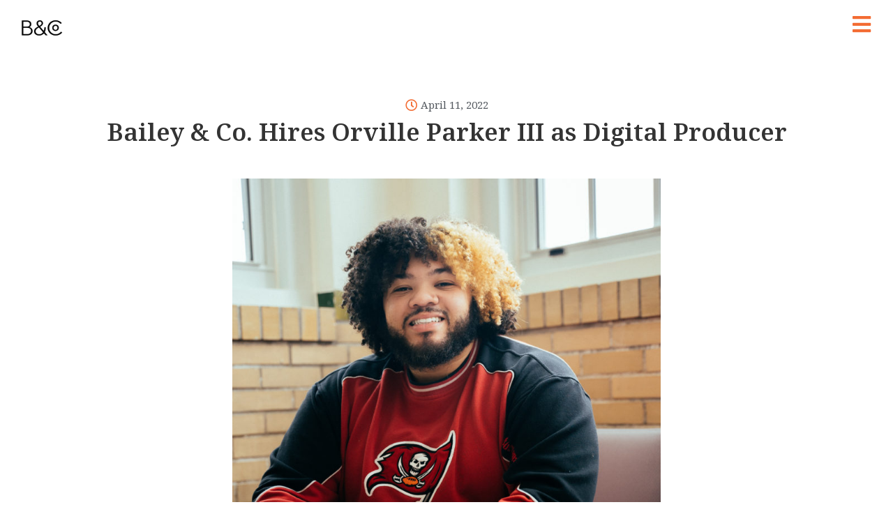

--- FILE ---
content_type: text/html; charset=UTF-8
request_url: https://bailey-and-co.com/latest/2022/04/11/bailey-co-hires-orville-parker-as-digital-producer/
body_size: 15611
content:
<!DOCTYPE html>
<html class="html" lang="en-US" xmlns:fb="https://www.facebook.com/2008/fbml" xmlns:addthis="https://www.addthis.com/help/api-spec" >
<head>
	<meta charset="UTF-8">
	<link rel="profile" href="https://gmpg.org/xfn/11">

	<meta name='robots' content='index, follow, max-image-preview:large, max-snippet:-1, max-video-preview:-1' />
<link rel="pingback" href="https://bailey-and-co.com/latest/xmlrpc.php">
<meta name="viewport" content="width=device-width, initial-scale=1">
	<!-- This site is optimized with the Yoast SEO plugin v22.4 - https://yoast.com/wordpress/plugins/seo/ -->
	<title>Bailey &amp; Co. Hires Orville Parker III as Digital Producer - Bailey &amp; Co.</title>
	<link rel="canonical" href="https://bailey-and-co.com/latest/2022/04/11/bailey-co-hires-orville-parker-as-digital-producer/" />
	<meta property="og:locale" content="en_US" />
	<meta property="og:type" content="article" />
	<meta property="og:title" content="Bailey &amp; Co. Hires Orville Parker III as Digital Producer - Bailey &amp; Co." />
	<meta property="og:description" content="Bailey &amp; Co. welcomes Orville Parker III as Digital Producer. Orville recently graduated from Missouri Baptist University with a degree in Communications with an emphasis in Convergent Media. Orville is passionate about communications as whole—from photography to videography, graphic design, web design, and social media. He is also committed to encouraging and mentoring Black youth [&hellip;]" />
	<meta property="og:url" content="https://bailey-and-co.com/latest/2022/04/11/bailey-co-hires-orville-parker-as-digital-producer/" />
	<meta property="og:site_name" content="Bailey &amp; Co." />
	<meta property="article:published_time" content="2022-04-11T16:33:08+00:00" />
	<meta property="article:modified_time" content="2022-04-18T17:51:20+00:00" />
	<meta property="og:image" content="https://bailey-and-co.com/latest/wp-content/uploads/2022/04/Screen-Shot-2022-04-11-at-11.34.48-AM.png" />
	<meta property="og:image:width" content="1172" />
	<meta property="og:image:height" content="738" />
	<meta property="og:image:type" content="image/png" />
	<meta name="author" content="Todd Mitchell" />
	<meta name="twitter:card" content="summary_large_image" />
	<meta name="twitter:label1" content="Written by" />
	<meta name="twitter:data1" content="Todd Mitchell" />
	<meta name="twitter:label2" content="Est. reading time" />
	<meta name="twitter:data2" content="1 minute" />
	<script type="application/ld+json" class="yoast-schema-graph">{"@context":"https://schema.org","@graph":[{"@type":"Article","@id":"https://bailey-and-co.com/latest/2022/04/11/bailey-co-hires-orville-parker-as-digital-producer/#article","isPartOf":{"@id":"https://bailey-and-co.com/latest/2022/04/11/bailey-co-hires-orville-parker-as-digital-producer/"},"author":{"name":"Todd Mitchell","@id":"https://bailey-and-co.com/latest/#/schema/person/6eeea50b49dbdd6082bfeb324870ba93"},"headline":"Bailey &#038; Co. Hires Orville Parker III as Digital Producer","datePublished":"2022-04-11T16:33:08+00:00","dateModified":"2022-04-18T17:51:20+00:00","mainEntityOfPage":{"@id":"https://bailey-and-co.com/latest/2022/04/11/bailey-co-hires-orville-parker-as-digital-producer/"},"wordCount":109,"commentCount":0,"publisher":{"@id":"https://bailey-and-co.com/latest/#organization"},"image":{"@id":"https://bailey-and-co.com/latest/2022/04/11/bailey-co-hires-orville-parker-as-digital-producer/#primaryimage"},"thumbnailUrl":"https://bailey-and-co.com/latest/wp-content/uploads/2022/04/Screen-Shot-2022-04-11-at-11.34.48-AM.png","inLanguage":"en-US","potentialAction":[{"@type":"CommentAction","name":"Comment","target":["https://bailey-and-co.com/latest/2022/04/11/bailey-co-hires-orville-parker-as-digital-producer/#respond"]}]},{"@type":"WebPage","@id":"https://bailey-and-co.com/latest/2022/04/11/bailey-co-hires-orville-parker-as-digital-producer/","url":"https://bailey-and-co.com/latest/2022/04/11/bailey-co-hires-orville-parker-as-digital-producer/","name":"Bailey & Co. Hires Orville Parker III as Digital Producer - Bailey &amp; Co.","isPartOf":{"@id":"https://bailey-and-co.com/latest/#website"},"primaryImageOfPage":{"@id":"https://bailey-and-co.com/latest/2022/04/11/bailey-co-hires-orville-parker-as-digital-producer/#primaryimage"},"image":{"@id":"https://bailey-and-co.com/latest/2022/04/11/bailey-co-hires-orville-parker-as-digital-producer/#primaryimage"},"thumbnailUrl":"https://bailey-and-co.com/latest/wp-content/uploads/2022/04/Screen-Shot-2022-04-11-at-11.34.48-AM.png","datePublished":"2022-04-11T16:33:08+00:00","dateModified":"2022-04-18T17:51:20+00:00","breadcrumb":{"@id":"https://bailey-and-co.com/latest/2022/04/11/bailey-co-hires-orville-parker-as-digital-producer/#breadcrumb"},"inLanguage":"en-US","potentialAction":[{"@type":"ReadAction","target":["https://bailey-and-co.com/latest/2022/04/11/bailey-co-hires-orville-parker-as-digital-producer/"]}]},{"@type":"ImageObject","inLanguage":"en-US","@id":"https://bailey-and-co.com/latest/2022/04/11/bailey-co-hires-orville-parker-as-digital-producer/#primaryimage","url":"https://bailey-and-co.com/latest/wp-content/uploads/2022/04/Screen-Shot-2022-04-11-at-11.34.48-AM.png","contentUrl":"https://bailey-and-co.com/latest/wp-content/uploads/2022/04/Screen-Shot-2022-04-11-at-11.34.48-AM.png","width":1172,"height":738},{"@type":"BreadcrumbList","@id":"https://bailey-and-co.com/latest/2022/04/11/bailey-co-hires-orville-parker-as-digital-producer/#breadcrumb","itemListElement":[{"@type":"ListItem","position":1,"name":"Home","item":"https://bailey-and-co.com/latest/"},{"@type":"ListItem","position":2,"name":"Bailey &#038; Co. Hires Orville Parker III as Digital Producer"}]},{"@type":"WebSite","@id":"https://bailey-and-co.com/latest/#website","url":"https://bailey-and-co.com/latest/","name":"Bailey &amp; Co.","description":"","publisher":{"@id":"https://bailey-and-co.com/latest/#organization"},"potentialAction":[{"@type":"SearchAction","target":{"@type":"EntryPoint","urlTemplate":"https://bailey-and-co.com/latest/?s={search_term_string}"},"query-input":"required name=search_term_string"}],"inLanguage":"en-US"},{"@type":"Organization","@id":"https://bailey-and-co.com/latest/#organization","name":"Bailey &amp; Co.","url":"https://bailey-and-co.com/latest/","logo":{"@type":"ImageObject","inLanguage":"en-US","@id":"https://bailey-and-co.com/latest/#/schema/logo/image/","url":"https://bailey-and-co.com/latest/wp-content/uploads/2018/12/B-and-C-navLogo.png","contentUrl":"https://bailey-and-co.com/latest/wp-content/uploads/2018/12/B-and-C-navLogo.png","width":83,"height":36,"caption":"Bailey &amp; Co."},"image":{"@id":"https://bailey-and-co.com/latest/#/schema/logo/image/"}},{"@type":"Person","@id":"https://bailey-and-co.com/latest/#/schema/person/6eeea50b49dbdd6082bfeb324870ba93","name":"Todd Mitchell","image":{"@type":"ImageObject","inLanguage":"en-US","@id":"https://bailey-and-co.com/latest/#/schema/person/image/","url":"https://secure.gravatar.com/avatar/9ec8414789ef8dba71e4b0ff053ee60e?s=96&d=mm&r=g","contentUrl":"https://secure.gravatar.com/avatar/9ec8414789ef8dba71e4b0ff053ee60e?s=96&d=mm&r=g","caption":"Todd Mitchell"},"url":"https://bailey-and-co.com/latest/author/todd/"}]}</script>
	<!-- / Yoast SEO plugin. -->


<link rel='dns-prefetch' href='//s7.addthis.com' />
<link rel='dns-prefetch' href='//fonts.googleapis.com' />
<link rel="alternate" type="application/rss+xml" title="Bailey &amp; Co. &raquo; Feed" href="https://bailey-and-co.com/latest/feed/" />
<link rel="alternate" type="application/rss+xml" title="Bailey &amp; Co. &raquo; Comments Feed" href="https://bailey-and-co.com/latest/comments/feed/" />
<link rel="alternate" type="application/rss+xml" title="Bailey &amp; Co. &raquo; Bailey &#038; Co. Hires Orville Parker III as Digital Producer Comments Feed" href="https://bailey-and-co.com/latest/2022/04/11/bailey-co-hires-orville-parker-as-digital-producer/feed/" />
		<!-- This site uses the Google Analytics by MonsterInsights plugin v8.25.0 - Using Analytics tracking - https://www.monsterinsights.com/ -->
		<!-- Note: MonsterInsights is not currently configured on this site. The site owner needs to authenticate with Google Analytics in the MonsterInsights settings panel. -->
					<!-- No tracking code set -->
				<!-- / Google Analytics by MonsterInsights -->
		<script>
window._wpemojiSettings = {"baseUrl":"https:\/\/s.w.org\/images\/core\/emoji\/15.0.3\/72x72\/","ext":".png","svgUrl":"https:\/\/s.w.org\/images\/core\/emoji\/15.0.3\/svg\/","svgExt":".svg","source":{"concatemoji":"https:\/\/bailey-and-co.com\/latest\/wp-includes\/js\/wp-emoji-release.min.js?ver=6.5.7"}};
/*! This file is auto-generated */
!function(i,n){var o,s,e;function c(e){try{var t={supportTests:e,timestamp:(new Date).valueOf()};sessionStorage.setItem(o,JSON.stringify(t))}catch(e){}}function p(e,t,n){e.clearRect(0,0,e.canvas.width,e.canvas.height),e.fillText(t,0,0);var t=new Uint32Array(e.getImageData(0,0,e.canvas.width,e.canvas.height).data),r=(e.clearRect(0,0,e.canvas.width,e.canvas.height),e.fillText(n,0,0),new Uint32Array(e.getImageData(0,0,e.canvas.width,e.canvas.height).data));return t.every(function(e,t){return e===r[t]})}function u(e,t,n){switch(t){case"flag":return n(e,"\ud83c\udff3\ufe0f\u200d\u26a7\ufe0f","\ud83c\udff3\ufe0f\u200b\u26a7\ufe0f")?!1:!n(e,"\ud83c\uddfa\ud83c\uddf3","\ud83c\uddfa\u200b\ud83c\uddf3")&&!n(e,"\ud83c\udff4\udb40\udc67\udb40\udc62\udb40\udc65\udb40\udc6e\udb40\udc67\udb40\udc7f","\ud83c\udff4\u200b\udb40\udc67\u200b\udb40\udc62\u200b\udb40\udc65\u200b\udb40\udc6e\u200b\udb40\udc67\u200b\udb40\udc7f");case"emoji":return!n(e,"\ud83d\udc26\u200d\u2b1b","\ud83d\udc26\u200b\u2b1b")}return!1}function f(e,t,n){var r="undefined"!=typeof WorkerGlobalScope&&self instanceof WorkerGlobalScope?new OffscreenCanvas(300,150):i.createElement("canvas"),a=r.getContext("2d",{willReadFrequently:!0}),o=(a.textBaseline="top",a.font="600 32px Arial",{});return e.forEach(function(e){o[e]=t(a,e,n)}),o}function t(e){var t=i.createElement("script");t.src=e,t.defer=!0,i.head.appendChild(t)}"undefined"!=typeof Promise&&(o="wpEmojiSettingsSupports",s=["flag","emoji"],n.supports={everything:!0,everythingExceptFlag:!0},e=new Promise(function(e){i.addEventListener("DOMContentLoaded",e,{once:!0})}),new Promise(function(t){var n=function(){try{var e=JSON.parse(sessionStorage.getItem(o));if("object"==typeof e&&"number"==typeof e.timestamp&&(new Date).valueOf()<e.timestamp+604800&&"object"==typeof e.supportTests)return e.supportTests}catch(e){}return null}();if(!n){if("undefined"!=typeof Worker&&"undefined"!=typeof OffscreenCanvas&&"undefined"!=typeof URL&&URL.createObjectURL&&"undefined"!=typeof Blob)try{var e="postMessage("+f.toString()+"("+[JSON.stringify(s),u.toString(),p.toString()].join(",")+"));",r=new Blob([e],{type:"text/javascript"}),a=new Worker(URL.createObjectURL(r),{name:"wpTestEmojiSupports"});return void(a.onmessage=function(e){c(n=e.data),a.terminate(),t(n)})}catch(e){}c(n=f(s,u,p))}t(n)}).then(function(e){for(var t in e)n.supports[t]=e[t],n.supports.everything=n.supports.everything&&n.supports[t],"flag"!==t&&(n.supports.everythingExceptFlag=n.supports.everythingExceptFlag&&n.supports[t]);n.supports.everythingExceptFlag=n.supports.everythingExceptFlag&&!n.supports.flag,n.DOMReady=!1,n.readyCallback=function(){n.DOMReady=!0}}).then(function(){return e}).then(function(){var e;n.supports.everything||(n.readyCallback(),(e=n.source||{}).concatemoji?t(e.concatemoji):e.wpemoji&&e.twemoji&&(t(e.twemoji),t(e.wpemoji)))}))}((window,document),window._wpemojiSettings);
</script>
<style id='wp-emoji-styles-inline-css'>

	img.wp-smiley, img.emoji {
		display: inline !important;
		border: none !important;
		box-shadow: none !important;
		height: 1em !important;
		width: 1em !important;
		margin: 0 0.07em !important;
		vertical-align: -0.1em !important;
		background: none !important;
		padding: 0 !important;
	}
</style>
<link rel='stylesheet' id='wp-block-library-css' href='https://bailey-and-co.com/latest/wp-includes/css/dist/block-library/style.min.css?ver=6.5.7' media='all' />
<style id='wp-block-library-theme-inline-css'>
.wp-block-audio figcaption{color:#555;font-size:13px;text-align:center}.is-dark-theme .wp-block-audio figcaption{color:#ffffffa6}.wp-block-audio{margin:0 0 1em}.wp-block-code{border:1px solid #ccc;border-radius:4px;font-family:Menlo,Consolas,monaco,monospace;padding:.8em 1em}.wp-block-embed figcaption{color:#555;font-size:13px;text-align:center}.is-dark-theme .wp-block-embed figcaption{color:#ffffffa6}.wp-block-embed{margin:0 0 1em}.blocks-gallery-caption{color:#555;font-size:13px;text-align:center}.is-dark-theme .blocks-gallery-caption{color:#ffffffa6}.wp-block-image figcaption{color:#555;font-size:13px;text-align:center}.is-dark-theme .wp-block-image figcaption{color:#ffffffa6}.wp-block-image{margin:0 0 1em}.wp-block-pullquote{border-bottom:4px solid;border-top:4px solid;color:currentColor;margin-bottom:1.75em}.wp-block-pullquote cite,.wp-block-pullquote footer,.wp-block-pullquote__citation{color:currentColor;font-size:.8125em;font-style:normal;text-transform:uppercase}.wp-block-quote{border-left:.25em solid;margin:0 0 1.75em;padding-left:1em}.wp-block-quote cite,.wp-block-quote footer{color:currentColor;font-size:.8125em;font-style:normal;position:relative}.wp-block-quote.has-text-align-right{border-left:none;border-right:.25em solid;padding-left:0;padding-right:1em}.wp-block-quote.has-text-align-center{border:none;padding-left:0}.wp-block-quote.is-large,.wp-block-quote.is-style-large,.wp-block-quote.is-style-plain{border:none}.wp-block-search .wp-block-search__label{font-weight:700}.wp-block-search__button{border:1px solid #ccc;padding:.375em .625em}:where(.wp-block-group.has-background){padding:1.25em 2.375em}.wp-block-separator.has-css-opacity{opacity:.4}.wp-block-separator{border:none;border-bottom:2px solid;margin-left:auto;margin-right:auto}.wp-block-separator.has-alpha-channel-opacity{opacity:1}.wp-block-separator:not(.is-style-wide):not(.is-style-dots){width:100px}.wp-block-separator.has-background:not(.is-style-dots){border-bottom:none;height:1px}.wp-block-separator.has-background:not(.is-style-wide):not(.is-style-dots){height:2px}.wp-block-table{margin:0 0 1em}.wp-block-table td,.wp-block-table th{word-break:normal}.wp-block-table figcaption{color:#555;font-size:13px;text-align:center}.is-dark-theme .wp-block-table figcaption{color:#ffffffa6}.wp-block-video figcaption{color:#555;font-size:13px;text-align:center}.is-dark-theme .wp-block-video figcaption{color:#ffffffa6}.wp-block-video{margin:0 0 1em}.wp-block-template-part.has-background{margin-bottom:0;margin-top:0;padding:1.25em 2.375em}
</style>
<style id='classic-theme-styles-inline-css'>
/*! This file is auto-generated */
.wp-block-button__link{color:#fff;background-color:#32373c;border-radius:9999px;box-shadow:none;text-decoration:none;padding:calc(.667em + 2px) calc(1.333em + 2px);font-size:1.125em}.wp-block-file__button{background:#32373c;color:#fff;text-decoration:none}
</style>
<style id='global-styles-inline-css'>
body{--wp--preset--color--black: #000000;--wp--preset--color--cyan-bluish-gray: #abb8c3;--wp--preset--color--white: #ffffff;--wp--preset--color--pale-pink: #f78da7;--wp--preset--color--vivid-red: #cf2e2e;--wp--preset--color--luminous-vivid-orange: #ff6900;--wp--preset--color--luminous-vivid-amber: #fcb900;--wp--preset--color--light-green-cyan: #7bdcb5;--wp--preset--color--vivid-green-cyan: #00d084;--wp--preset--color--pale-cyan-blue: #8ed1fc;--wp--preset--color--vivid-cyan-blue: #0693e3;--wp--preset--color--vivid-purple: #9b51e0;--wp--preset--gradient--vivid-cyan-blue-to-vivid-purple: linear-gradient(135deg,rgba(6,147,227,1) 0%,rgb(155,81,224) 100%);--wp--preset--gradient--light-green-cyan-to-vivid-green-cyan: linear-gradient(135deg,rgb(122,220,180) 0%,rgb(0,208,130) 100%);--wp--preset--gradient--luminous-vivid-amber-to-luminous-vivid-orange: linear-gradient(135deg,rgba(252,185,0,1) 0%,rgba(255,105,0,1) 100%);--wp--preset--gradient--luminous-vivid-orange-to-vivid-red: linear-gradient(135deg,rgba(255,105,0,1) 0%,rgb(207,46,46) 100%);--wp--preset--gradient--very-light-gray-to-cyan-bluish-gray: linear-gradient(135deg,rgb(238,238,238) 0%,rgb(169,184,195) 100%);--wp--preset--gradient--cool-to-warm-spectrum: linear-gradient(135deg,rgb(74,234,220) 0%,rgb(151,120,209) 20%,rgb(207,42,186) 40%,rgb(238,44,130) 60%,rgb(251,105,98) 80%,rgb(254,248,76) 100%);--wp--preset--gradient--blush-light-purple: linear-gradient(135deg,rgb(255,206,236) 0%,rgb(152,150,240) 100%);--wp--preset--gradient--blush-bordeaux: linear-gradient(135deg,rgb(254,205,165) 0%,rgb(254,45,45) 50%,rgb(107,0,62) 100%);--wp--preset--gradient--luminous-dusk: linear-gradient(135deg,rgb(255,203,112) 0%,rgb(199,81,192) 50%,rgb(65,88,208) 100%);--wp--preset--gradient--pale-ocean: linear-gradient(135deg,rgb(255,245,203) 0%,rgb(182,227,212) 50%,rgb(51,167,181) 100%);--wp--preset--gradient--electric-grass: linear-gradient(135deg,rgb(202,248,128) 0%,rgb(113,206,126) 100%);--wp--preset--gradient--midnight: linear-gradient(135deg,rgb(2,3,129) 0%,rgb(40,116,252) 100%);--wp--preset--font-size--small: 13px;--wp--preset--font-size--medium: 20px;--wp--preset--font-size--large: 36px;--wp--preset--font-size--x-large: 42px;--wp--preset--spacing--20: 0.44rem;--wp--preset--spacing--30: 0.67rem;--wp--preset--spacing--40: 1rem;--wp--preset--spacing--50: 1.5rem;--wp--preset--spacing--60: 2.25rem;--wp--preset--spacing--70: 3.38rem;--wp--preset--spacing--80: 5.06rem;--wp--preset--shadow--natural: 6px 6px 9px rgba(0, 0, 0, 0.2);--wp--preset--shadow--deep: 12px 12px 50px rgba(0, 0, 0, 0.4);--wp--preset--shadow--sharp: 6px 6px 0px rgba(0, 0, 0, 0.2);--wp--preset--shadow--outlined: 6px 6px 0px -3px rgba(255, 255, 255, 1), 6px 6px rgba(0, 0, 0, 1);--wp--preset--shadow--crisp: 6px 6px 0px rgba(0, 0, 0, 1);}:where(.is-layout-flex){gap: 0.5em;}:where(.is-layout-grid){gap: 0.5em;}body .is-layout-flex{display: flex;}body .is-layout-flex{flex-wrap: wrap;align-items: center;}body .is-layout-flex > *{margin: 0;}body .is-layout-grid{display: grid;}body .is-layout-grid > *{margin: 0;}:where(.wp-block-columns.is-layout-flex){gap: 2em;}:where(.wp-block-columns.is-layout-grid){gap: 2em;}:where(.wp-block-post-template.is-layout-flex){gap: 1.25em;}:where(.wp-block-post-template.is-layout-grid){gap: 1.25em;}.has-black-color{color: var(--wp--preset--color--black) !important;}.has-cyan-bluish-gray-color{color: var(--wp--preset--color--cyan-bluish-gray) !important;}.has-white-color{color: var(--wp--preset--color--white) !important;}.has-pale-pink-color{color: var(--wp--preset--color--pale-pink) !important;}.has-vivid-red-color{color: var(--wp--preset--color--vivid-red) !important;}.has-luminous-vivid-orange-color{color: var(--wp--preset--color--luminous-vivid-orange) !important;}.has-luminous-vivid-amber-color{color: var(--wp--preset--color--luminous-vivid-amber) !important;}.has-light-green-cyan-color{color: var(--wp--preset--color--light-green-cyan) !important;}.has-vivid-green-cyan-color{color: var(--wp--preset--color--vivid-green-cyan) !important;}.has-pale-cyan-blue-color{color: var(--wp--preset--color--pale-cyan-blue) !important;}.has-vivid-cyan-blue-color{color: var(--wp--preset--color--vivid-cyan-blue) !important;}.has-vivid-purple-color{color: var(--wp--preset--color--vivid-purple) !important;}.has-black-background-color{background-color: var(--wp--preset--color--black) !important;}.has-cyan-bluish-gray-background-color{background-color: var(--wp--preset--color--cyan-bluish-gray) !important;}.has-white-background-color{background-color: var(--wp--preset--color--white) !important;}.has-pale-pink-background-color{background-color: var(--wp--preset--color--pale-pink) !important;}.has-vivid-red-background-color{background-color: var(--wp--preset--color--vivid-red) !important;}.has-luminous-vivid-orange-background-color{background-color: var(--wp--preset--color--luminous-vivid-orange) !important;}.has-luminous-vivid-amber-background-color{background-color: var(--wp--preset--color--luminous-vivid-amber) !important;}.has-light-green-cyan-background-color{background-color: var(--wp--preset--color--light-green-cyan) !important;}.has-vivid-green-cyan-background-color{background-color: var(--wp--preset--color--vivid-green-cyan) !important;}.has-pale-cyan-blue-background-color{background-color: var(--wp--preset--color--pale-cyan-blue) !important;}.has-vivid-cyan-blue-background-color{background-color: var(--wp--preset--color--vivid-cyan-blue) !important;}.has-vivid-purple-background-color{background-color: var(--wp--preset--color--vivid-purple) !important;}.has-black-border-color{border-color: var(--wp--preset--color--black) !important;}.has-cyan-bluish-gray-border-color{border-color: var(--wp--preset--color--cyan-bluish-gray) !important;}.has-white-border-color{border-color: var(--wp--preset--color--white) !important;}.has-pale-pink-border-color{border-color: var(--wp--preset--color--pale-pink) !important;}.has-vivid-red-border-color{border-color: var(--wp--preset--color--vivid-red) !important;}.has-luminous-vivid-orange-border-color{border-color: var(--wp--preset--color--luminous-vivid-orange) !important;}.has-luminous-vivid-amber-border-color{border-color: var(--wp--preset--color--luminous-vivid-amber) !important;}.has-light-green-cyan-border-color{border-color: var(--wp--preset--color--light-green-cyan) !important;}.has-vivid-green-cyan-border-color{border-color: var(--wp--preset--color--vivid-green-cyan) !important;}.has-pale-cyan-blue-border-color{border-color: var(--wp--preset--color--pale-cyan-blue) !important;}.has-vivid-cyan-blue-border-color{border-color: var(--wp--preset--color--vivid-cyan-blue) !important;}.has-vivid-purple-border-color{border-color: var(--wp--preset--color--vivid-purple) !important;}.has-vivid-cyan-blue-to-vivid-purple-gradient-background{background: var(--wp--preset--gradient--vivid-cyan-blue-to-vivid-purple) !important;}.has-light-green-cyan-to-vivid-green-cyan-gradient-background{background: var(--wp--preset--gradient--light-green-cyan-to-vivid-green-cyan) !important;}.has-luminous-vivid-amber-to-luminous-vivid-orange-gradient-background{background: var(--wp--preset--gradient--luminous-vivid-amber-to-luminous-vivid-orange) !important;}.has-luminous-vivid-orange-to-vivid-red-gradient-background{background: var(--wp--preset--gradient--luminous-vivid-orange-to-vivid-red) !important;}.has-very-light-gray-to-cyan-bluish-gray-gradient-background{background: var(--wp--preset--gradient--very-light-gray-to-cyan-bluish-gray) !important;}.has-cool-to-warm-spectrum-gradient-background{background: var(--wp--preset--gradient--cool-to-warm-spectrum) !important;}.has-blush-light-purple-gradient-background{background: var(--wp--preset--gradient--blush-light-purple) !important;}.has-blush-bordeaux-gradient-background{background: var(--wp--preset--gradient--blush-bordeaux) !important;}.has-luminous-dusk-gradient-background{background: var(--wp--preset--gradient--luminous-dusk) !important;}.has-pale-ocean-gradient-background{background: var(--wp--preset--gradient--pale-ocean) !important;}.has-electric-grass-gradient-background{background: var(--wp--preset--gradient--electric-grass) !important;}.has-midnight-gradient-background{background: var(--wp--preset--gradient--midnight) !important;}.has-small-font-size{font-size: var(--wp--preset--font-size--small) !important;}.has-medium-font-size{font-size: var(--wp--preset--font-size--medium) !important;}.has-large-font-size{font-size: var(--wp--preset--font-size--large) !important;}.has-x-large-font-size{font-size: var(--wp--preset--font-size--x-large) !important;}
.wp-block-navigation a:where(:not(.wp-element-button)){color: inherit;}
:where(.wp-block-post-template.is-layout-flex){gap: 1.25em;}:where(.wp-block-post-template.is-layout-grid){gap: 1.25em;}
:where(.wp-block-columns.is-layout-flex){gap: 2em;}:where(.wp-block-columns.is-layout-grid){gap: 2em;}
.wp-block-pullquote{font-size: 1.5em;line-height: 1.6;}
</style>
<link rel='stylesheet' id='oceanwp-style-css' href='https://bailey-and-co.com/latest/wp-content/themes/oceanwp/assets/css/style.min.css?ver=1.0' media='all' />
<link rel='stylesheet' id='child-style-css' href='https://bailey-and-co.com/latest/wp-content/themes/oceanwp-child-theme-master/style.css?ver=6.5.7' media='all' />
<link rel='stylesheet' id='font-awesome-css' href='https://bailey-and-co.com/latest/wp-content/themes/oceanwp/assets/fonts/fontawesome/css/all.min.css?ver=6.4.2' media='all' />
<link rel='stylesheet' id='simple-line-icons-css' href='https://bailey-and-co.com/latest/wp-content/themes/oceanwp/assets/css/third/simple-line-icons.min.css?ver=2.4.0' media='all' />
<link rel='stylesheet' id='oceanwp-hamburgers-css' href='https://bailey-and-co.com/latest/wp-content/themes/oceanwp/assets/css/third/hamburgers/hamburgers.min.css?ver=1.0' media='all' />
<link rel='stylesheet' id='oceanwp-elastic-css' href='https://bailey-and-co.com/latest/wp-content/themes/oceanwp/assets/css/third/hamburgers/types/elastic.css?ver=1.0' media='all' />
<link rel='stylesheet' id='oceanwp-google-font-noto-serif-css' href='//fonts.googleapis.com/css?family=Noto+Serif%3A100%2C200%2C300%2C400%2C500%2C600%2C700%2C800%2C900%2C100i%2C200i%2C300i%2C400i%2C500i%2C600i%2C700i%2C800i%2C900i&#038;subset=latin&#038;display=swap&#038;ver=6.5.7' media='all' />
<link rel='stylesheet' id='elementor-icons-css' href='https://bailey-and-co.com/latest/wp-content/plugins/elementor/assets/lib/eicons/css/elementor-icons.min.css?ver=5.29.0' media='all' />
<link rel='stylesheet' id='elementor-frontend-css' href='https://bailey-and-co.com/latest/wp-content/plugins/elementor/assets/css/frontend.min.css?ver=3.20.3' media='all' />
<link rel='stylesheet' id='swiper-css' href='https://bailey-and-co.com/latest/wp-content/plugins/elementor/assets/lib/swiper/v8/css/swiper.min.css?ver=8.4.5' media='all' />
<link rel='stylesheet' id='elementor-post-212-css' href='https://bailey-and-co.com/latest/wp-content/uploads/elementor/css/post-212.css?ver=1712713026' media='all' />
<link rel='stylesheet' id='elementor-pro-css' href='https://bailey-and-co.com/latest/wp-content/plugins/elementor-pro/assets/css/frontend.min.css?ver=3.19.0' media='all' />
<link rel='stylesheet' id='font-awesome-5-all-css' href='https://bailey-and-co.com/latest/wp-content/plugins/elementor/assets/lib/font-awesome/css/all.min.css?ver=3.20.3' media='all' />
<link rel='stylesheet' id='font-awesome-4-shim-css' href='https://bailey-and-co.com/latest/wp-content/plugins/elementor/assets/lib/font-awesome/css/v4-shims.min.css?ver=3.20.3' media='all' />
<link rel='stylesheet' id='elementor-global-css' href='https://bailey-and-co.com/latest/wp-content/uploads/elementor/css/global.css?ver=1712713387' media='all' />
<link rel='stylesheet' id='elementor-post-722-css' href='https://bailey-and-co.com/latest/wp-content/uploads/elementor/css/post-722.css?ver=1712713387' media='all' />
<link rel='stylesheet' id='elementor-post-223-css' href='https://bailey-and-co.com/latest/wp-content/uploads/elementor/css/post-223.css?ver=1712713537' media='all' />
<link rel='stylesheet' id='addthis_all_pages-css' href='https://bailey-and-co.com/latest/wp-content/plugins/addthis/frontend/build/addthis_wordpress_public.min.css?ver=6.5.7' media='all' />
<link rel='stylesheet' id='google-fonts-1-css' href='https://fonts.googleapis.com/css?family=Roboto%3A100%2C100italic%2C200%2C200italic%2C300%2C300italic%2C400%2C400italic%2C500%2C500italic%2C600%2C600italic%2C700%2C700italic%2C800%2C800italic%2C900%2C900italic%7CRoboto+Slab%3A100%2C100italic%2C200%2C200italic%2C300%2C300italic%2C400%2C400italic%2C500%2C500italic%2C600%2C600italic%2C700%2C700italic%2C800%2C800italic%2C900%2C900italic%7CNoto+Serif%3A100%2C100italic%2C200%2C200italic%2C300%2C300italic%2C400%2C400italic%2C500%2C500italic%2C600%2C600italic%2C700%2C700italic%2C800%2C800italic%2C900%2C900italic&#038;display=auto&#038;ver=6.5.7' media='all' />
<link rel='stylesheet' id='elementor-icons-shared-0-css' href='https://bailey-and-co.com/latest/wp-content/plugins/elementor/assets/lib/font-awesome/css/fontawesome.min.css?ver=5.15.3' media='all' />
<link rel='stylesheet' id='elementor-icons-fa-solid-css' href='https://bailey-and-co.com/latest/wp-content/plugins/elementor/assets/lib/font-awesome/css/solid.min.css?ver=5.15.3' media='all' />
<link rel='stylesheet' id='elementor-icons-fa-regular-css' href='https://bailey-and-co.com/latest/wp-content/plugins/elementor/assets/lib/font-awesome/css/regular.min.css?ver=5.15.3' media='all' />
<link rel="preconnect" href="https://fonts.gstatic.com/" crossorigin><!--n2css--><script src="https://bailey-and-co.com/latest/wp-includes/js/jquery/jquery.min.js?ver=3.7.1" id="jquery-core-js"></script>
<script src="https://bailey-and-co.com/latest/wp-includes/js/jquery/jquery-migrate.min.js?ver=3.4.1" id="jquery-migrate-js"></script>
<script src="https://bailey-and-co.com/latest/wp-content/plugins/elementor/assets/lib/font-awesome/js/v4-shims.min.js?ver=3.20.3" id="font-awesome-4-shim-js"></script>
<link rel="https://api.w.org/" href="https://bailey-and-co.com/latest/wp-json/" /><link rel="alternate" type="application/json" href="https://bailey-and-co.com/latest/wp-json/wp/v2/posts/711" /><link rel="EditURI" type="application/rsd+xml" title="RSD" href="https://bailey-and-co.com/latest/xmlrpc.php?rsd" />
<meta name="generator" content="WordPress 6.5.7" />
<link rel='shortlink' href='https://bailey-and-co.com/latest/?p=711' />
<link rel="alternate" type="application/json+oembed" href="https://bailey-and-co.com/latest/wp-json/oembed/1.0/embed?url=https%3A%2F%2Fbailey-and-co.com%2Flatest%2F2022%2F04%2F11%2Fbailey-co-hires-orville-parker-as-digital-producer%2F" />
<link rel="alternate" type="text/xml+oembed" href="https://bailey-and-co.com/latest/wp-json/oembed/1.0/embed?url=https%3A%2F%2Fbailey-and-co.com%2Flatest%2F2022%2F04%2F11%2Fbailey-co-hires-orville-parker-as-digital-producer%2F&#038;format=xml" />
		<script>
			document.documentElement.className = document.documentElement.className.replace( 'no-js', 'js' );
		</script>
				<style>
			.no-js img.lazyload { display: none; }
			figure.wp-block-image img.lazyloading { min-width: 150px; }
							.lazyload, .lazyloading { opacity: 0; }
				.lazyloaded {
					opacity: 1;
					transition: opacity 400ms;
					transition-delay: 0ms;
				}
					</style>
		<meta name="generator" content="Elementor 3.20.3; features: e_optimized_assets_loading, additional_custom_breakpoints, block_editor_assets_optimize, e_image_loading_optimization; settings: css_print_method-external, google_font-enabled, font_display-auto">
<link rel="icon" href="https://bailey-and-co.com/latest/wp-content/uploads/2018/12/BandCo-profileImg-1-150x150.jpg" sizes="32x32" />
<link rel="icon" href="https://bailey-and-co.com/latest/wp-content/uploads/2018/12/BandCo-profileImg-1-300x300.jpg" sizes="192x192" />
<link rel="apple-touch-icon" href="https://bailey-and-co.com/latest/wp-content/uploads/2018/12/BandCo-profileImg-1-300x300.jpg" />
<meta name="msapplication-TileImage" content="https://bailey-and-co.com/latest/wp-content/uploads/2018/12/BandCo-profileImg-1-300x300.jpg" />
<!-- OceanWP CSS -->
<style type="text/css">
/* General CSS */a:hover,a.light:hover,.theme-heading .text::before,.theme-heading .text::after,#top-bar-content >a:hover,#top-bar-social li.oceanwp-email a:hover,#site-navigation-wrap .dropdown-menu >li >a:hover,#site-header.medium-header #medium-searchform button:hover,.oceanwp-mobile-menu-icon a:hover,.blog-entry.post .blog-entry-header .entry-title a:hover,.blog-entry.post .blog-entry-readmore a:hover,.blog-entry.thumbnail-entry .blog-entry-category a,ul.meta li a:hover,.dropcap,.single nav.post-navigation .nav-links .title,body .related-post-title a:hover,body #wp-calendar caption,body .contact-info-widget.default i,body .contact-info-widget.big-icons i,body .custom-links-widget .oceanwp-custom-links li a:hover,body .custom-links-widget .oceanwp-custom-links li a:hover:before,body .posts-thumbnails-widget li a:hover,body .social-widget li.oceanwp-email a:hover,.comment-author .comment-meta .comment-reply-link,#respond #cancel-comment-reply-link:hover,#footer-widgets .footer-box a:hover,#footer-bottom a:hover,#footer-bottom #footer-bottom-menu a:hover,.sidr a:hover,.sidr-class-dropdown-toggle:hover,.sidr-class-menu-item-has-children.active >a,.sidr-class-menu-item-has-children.active >a >.sidr-class-dropdown-toggle,input[type=checkbox]:checked:before{color:#f36c33}.single nav.post-navigation .nav-links .title .owp-icon use,.blog-entry.post .blog-entry-readmore a:hover .owp-icon use,body .contact-info-widget.default .owp-icon use,body .contact-info-widget.big-icons .owp-icon use{stroke:#f36c33}input[type="button"],input[type="reset"],input[type="submit"],button[type="submit"],.button,#site-navigation-wrap .dropdown-menu >li.btn >a >span,.thumbnail:hover i,.post-quote-content,.omw-modal .omw-close-modal,body .contact-info-widget.big-icons li:hover i,body div.wpforms-container-full .wpforms-form input[type=submit],body div.wpforms-container-full .wpforms-form button[type=submit],body div.wpforms-container-full .wpforms-form .wpforms-page-button{background-color:#f36c33}.thumbnail:hover .link-post-svg-icon{background-color:#f36c33}body .contact-info-widget.big-icons li:hover .owp-icon{background-color:#f36c33}.widget-title{border-color:#f36c33}blockquote{border-color:#f36c33}#searchform-dropdown{border-color:#f36c33}.dropdown-menu .sub-menu{border-color:#f36c33}.blog-entry.large-entry .blog-entry-readmore a:hover{border-color:#f36c33}.oceanwp-newsletter-form-wrap input[type="email"]:focus{border-color:#f36c33}.social-widget li.oceanwp-email a:hover{border-color:#f36c33}#respond #cancel-comment-reply-link:hover{border-color:#f36c33}body .contact-info-widget.big-icons li:hover i{border-color:#f36c33}#footer-widgets .oceanwp-newsletter-form-wrap input[type="email"]:focus{border-color:#f36c33}blockquote,.wp-block-quote{border-left-color:#f36c33}body .contact-info-widget.big-icons li:hover .owp-icon{border-color:#f36c33}input[type="button"]:hover,input[type="reset"]:hover,input[type="submit"]:hover,button[type="submit"]:hover,input[type="button"]:focus,input[type="reset"]:focus,input[type="submit"]:focus,button[type="submit"]:focus,.button:hover,.button:focus,#site-navigation-wrap .dropdown-menu >li.btn >a:hover >span,.post-quote-author,.omw-modal .omw-close-modal:hover,body div.wpforms-container-full .wpforms-form input[type=submit]:hover,body div.wpforms-container-full .wpforms-form button[type=submit]:hover,body div.wpforms-container-full .wpforms-form .wpforms-page-button:hover{background-color:#f36c33}a{color:#f36c33}a .owp-icon use{stroke:#f36c33}a:hover{color:#262626}a:hover .owp-icon use{stroke:#262626}@media only screen and (min-width:960px){.content-area,.content-left-sidebar .content-area{width:69%}}#main #content-wrap,.separate-layout #main #content-wrap{padding-top:10px}#scroll-top{width:30px;height:30px;line-height:30px}#scroll-top{background-color:rgba(10,10,10,0.63)}#scroll-top:hover{background-color:#f36c33}/* Blog CSS */.loader-ellips__dot{background-color:#f36c33}/* Header CSS */#site-logo #site-logo-inner,.oceanwp-social-menu .social-menu-inner,#site-header.full_screen-header .menu-bar-inner,.after-header-content .after-header-content-inner{height:49px}#site-navigation-wrap .dropdown-menu >li >a,.oceanwp-mobile-menu-icon a,.mobile-menu-close,.after-header-content-inner >a{line-height:49px}#site-header-inner{padding:20px 30px 20px 30px}#site-header.full_screen-header .menu-bar .ham,#site-header.full_screen-header .menu-bar .ham:before,#site-header.full_screen-header .menu-bar .ham:after{background-color:#f36c33}#site-header.full_screen-header #full-screen-menu{background-color:#f57640}#site-header.full_screen-header .fs-dropdown-menu li a:hover{color:#ffffff}#site-header.has-header-media .overlay-header-media{background-color:rgba(0,0,0,0.5)}#site-logo #site-logo-inner a img,#site-header.center-header #site-navigation-wrap .middle-site-logo a img{max-width:60px}#site-logo.has-responsive-logo .responsive-logo-link img{max-height:30px}@media (max-width:480px){#top-bar-nav,#site-navigation-wrap,.oceanwp-social-menu,.after-header-content{display:none}.center-logo #site-logo{float:none;position:absolute;left:50%;padding:0;-webkit-transform:translateX(-50%);transform:translateX(-50%)}#site-header.center-header #site-logo,.oceanwp-mobile-menu-icon,#oceanwp-cart-sidebar-wrap{display:block}body.vertical-header-style #outer-wrap{margin:0 !important}#site-header.vertical-header{position:relative;width:100%;left:0 !important;right:0 !important}#site-header.vertical-header .has-template >#site-logo{display:block}#site-header.vertical-header #site-header-inner{display:-webkit-box;display:-webkit-flex;display:-ms-flexbox;display:flex;-webkit-align-items:center;align-items:center;padding:0;max-width:90%}#site-header.vertical-header #site-header-inner >*:not(.oceanwp-mobile-menu-icon){display:none}#site-header.vertical-header #site-header-inner >*{padding:0 !important}#site-header.vertical-header #site-header-inner #site-logo{display:block;margin:0;width:50%;text-align:left}body.rtl #site-header.vertical-header #site-header-inner #site-logo{text-align:right}#site-header.vertical-header #site-header-inner .oceanwp-mobile-menu-icon{width:50%;text-align:right}body.rtl #site-header.vertical-header #site-header-inner .oceanwp-mobile-menu-icon{text-align:left}#site-header.vertical-header .vertical-toggle,body.vertical-header-style.vh-closed #site-header.vertical-header .vertical-toggle{display:none}#site-logo.has-responsive-logo .custom-logo-link{display:none}#site-logo.has-responsive-logo .responsive-logo-link{display:block}.is-sticky #site-logo.has-sticky-logo .responsive-logo-link{display:none}.is-sticky #site-logo.has-responsive-logo .sticky-logo-link{display:block}#top-bar.has-no-content #top-bar-social.top-bar-left,#top-bar.has-no-content #top-bar-social.top-bar-right{position:inherit;left:auto;right:auto;float:none;height:auto;line-height:1.5em;margin-top:0;text-align:center}#top-bar.has-no-content #top-bar-social li{float:none;display:inline-block}.owp-cart-overlay,#side-panel-wrap a.side-panel-btn{display:none !important}}.mobile-menu .hamburger-inner,.mobile-menu .hamburger-inner::before,.mobile-menu .hamburger-inner::after{background-color:#f36c33}a.sidr-class-toggle-sidr-close{background-color:#f36c33}#sidr,#mobile-dropdown{background-color:#f36c33}#mobile-fullscreen{background-color:#f36c33}#sidr li,#sidr ul,#mobile-dropdown ul li,#mobile-dropdown ul li ul{border-color:rgba(0,0,0,0)}body .sidr a,body .sidr-class-dropdown-toggle,#mobile-dropdown ul li a,#mobile-dropdown ul li a .dropdown-toggle,#mobile-fullscreen ul li a,#mobile-fullscreen .oceanwp-social-menu.simple-social ul li a{color:#ffffff}#mobile-fullscreen a.close .close-icon-inner,#mobile-fullscreen a.close .close-icon-inner::after{background-color:#ffffff}body .sidr a:hover,body .sidr-class-dropdown-toggle:hover,body .sidr-class-dropdown-toggle .fa,body .sidr-class-menu-item-has-children.active >a,body .sidr-class-menu-item-has-children.active >a >.sidr-class-dropdown-toggle,#mobile-dropdown ul li a:hover,#mobile-dropdown ul li a .dropdown-toggle:hover,#mobile-dropdown .menu-item-has-children.active >a,#mobile-dropdown .menu-item-has-children.active >a >.dropdown-toggle,#mobile-fullscreen ul li a:hover,#mobile-fullscreen .oceanwp-social-menu.simple-social ul li a:hover{color:rgba(255,255,255,0.68)}#mobile-fullscreen a.close:hover .close-icon-inner,#mobile-fullscreen a.close:hover .close-icon-inner::after{background-color:rgba(255,255,255,0.68)}/* Footer Bottom CSS */#footer-bottom{padding:0}#footer-bottom{background-color:#f36c33}.page-header{background-color:#ffffff}/* Typography CSS */body{font-family:Noto Serif}h1{font-size:2.5em}.page-header .page-header-title,.page-header.background-image-page-header .page-header-title{font-weight:700;font-size:2.5em}
</style></head>

<body class="post-template-default single single-post postid-711 single-format-standard wp-custom-logo wp-embed-responsive oceanwp-theme fullscreen-mobile no-header-border content-full-width content-max-width post-in-category-uncategorized has-breadcrumbs has-blog-grid elementor-default elementor-kit-212 elementor-page-223" itemscope="itemscope" itemtype="https://schema.org/Article">

	
	
	<div id="outer-wrap" class="site clr">

		<a class="skip-link screen-reader-text" href="#main">Skip to content</a>

		
		<div id="wrap" class="clr">

			
			
<header id="site-header" class="clr" data-height="49" itemscope="itemscope" itemtype="https://schema.org/WPHeader" role="banner">

			<div data-elementor-type="header" data-elementor-id="722" class="elementor elementor-722 elementor-location-header" data-elementor-post-type="elementor_library">
					<section class="elementor-section elementor-top-section elementor-element elementor-element-9375a4c elementor-section-full_width elementor-section-content-middle elementor-section-height-default elementor-section-height-default" data-id="9375a4c" data-element_type="section" data-settings="{&quot;background_background&quot;:&quot;classic&quot;}">
						<div class="elementor-container elementor-column-gap-no">
					<div class="elementor-column elementor-col-50 elementor-top-column elementor-element elementor-element-c72fcfd" data-id="c72fcfd" data-element_type="column">
			<div class="elementor-widget-wrap elementor-element-populated">
						<div class="elementor-element elementor-element-12be757 elementor-widget elementor-widget-image" data-id="12be757" data-element_type="widget" data-widget_type="image.default">
				<div class="elementor-widget-container">
														<a href="https://bailey-and-co.com/">
							<img width="83" height="36"   alt="" data-src="https://bailey-and-co.com/latest/wp-content/uploads/2018/12/B-and-C-navLogo.png" class="attachment-large size-large wp-image-47 lazyload" src="[data-uri]" /><noscript><img width="83" height="36" src="https://bailey-and-co.com/latest/wp-content/uploads/2018/12/B-and-C-navLogo.png" class="attachment-large size-large wp-image-47" alt="" /></noscript>								</a>
													</div>
				</div>
					</div>
		</div>
				<div class="elementor-column elementor-col-50 elementor-top-column elementor-element elementor-element-c0f03e1" data-id="c0f03e1" data-element_type="column">
			<div class="elementor-widget-wrap elementor-element-populated">
						<div class="elementor-element elementor-element-9486e9f elementor-view-default elementor-widget elementor-widget-icon" data-id="9486e9f" data-element_type="widget" data-widget_type="icon.default">
				<div class="elementor-widget-container">
					<div class="elementor-icon-wrapper">
			<a class="elementor-icon" href="#elementor-action%3Aaction%3Dpopup%3Aopen%26settings%3DeyJpZCI6IjcyNiIsInRvZ2dsZSI6ZmFsc2V9">
			<i aria-hidden="true" class="fas fa-bars"></i>			</a>
		</div>
				</div>
				</div>
					</div>
		</div>
					</div>
		</section>
				</div>
		
</header><!-- #site-header -->


			
			<main id="main" class="site-main clr"  role="main">

				

<header class="page-header">

	
	<div class="container clr page-header-inner">

		
			<h1 class="page-header-title clr" itemprop="headline">Blog</h1>

			
		
		<nav role="navigation" aria-label="Breadcrumbs" class="site-breadcrumbs clr position-"><ol class="trail-items" itemscope itemtype="http://schema.org/BreadcrumbList"><meta name="numberOfItems" content="6" /><meta name="itemListOrder" content="Ascending" /><li class="trail-item trail-begin" itemprop="itemListElement" itemscope itemtype="https://schema.org/ListItem"><a href="https://bailey-and-co.com/latest" rel="home" aria-label="Home" itemprop="item"><span itemprop="name"><i class=" icon-home" aria-hidden="true" role="img"></i><span class="breadcrumb-home has-icon">Home</span></span></a><span class="breadcrumb-sep">></span><meta itemprop="position" content="1" /></li><li class="trail-item" itemprop="itemListElement" itemscope itemtype="https://schema.org/ListItem"><a href="https://bailey-and-co.com/latest/2022/" itemprop="item"><span itemprop="name">2022</span></a><span class="breadcrumb-sep">></span><meta itemprop="position" content="2" /></li><li class="trail-item" itemprop="itemListElement" itemscope itemtype="https://schema.org/ListItem"><a href="https://bailey-and-co.com/latest/2022/04/" itemprop="item"><span itemprop="name">April</span></a><span class="breadcrumb-sep">></span><meta itemprop="position" content="3" /></li><li class="trail-item" itemprop="itemListElement" itemscope itemtype="https://schema.org/ListItem"><a href="https://bailey-and-co.com/latest/2022/04/11/" itemprop="item"><span itemprop="name">11</span></a><span class="breadcrumb-sep">></span><meta itemprop="position" content="4" /></li><li class="trail-item" itemprop="itemListElement" itemscope itemtype="https://schema.org/ListItem"><a href="https://bailey-and-co.com/latest/category/uncategorized/" itemprop="item"><span itemprop="name">Uncategorized</span></a><span class="breadcrumb-sep">></span><meta itemprop="position" content="5" /></li><li class="trail-item trail-end" itemprop="itemListElement" itemscope itemtype="https://schema.org/ListItem"><span itemprop="name"><a href="https://bailey-and-co.com/latest/2022/04/11/bailey-co-hires-orville-parker-as-digital-producer/">Bailey &#038; Co. Hires Orville Parker III as Digital Producer</a></span><meta itemprop="position" content="6" /></li></ol></nav>
	</div><!-- .page-header-inner -->

	
	
</header><!-- .page-header -->


	
	<div id="content-wrap" class="container clr">

		
		<div id="primary" class="content-area clr">

			
			<div id="content" class="site-content clr">

				
						<div data-elementor-type="single-post" data-elementor-id="223" class="elementor elementor-223 elementor-location-single post-711 post type-post status-publish format-standard has-post-thumbnail hentry category-uncategorized entry has-media" data-elementor-post-type="elementor_library">
					<section class="elementor-section elementor-top-section elementor-element elementor-element-4f631f3 elementor-section-boxed elementor-section-height-default elementor-section-height-default" data-id="4f631f3" data-element_type="section">
						<div class="elementor-container elementor-column-gap-default">
					<div class="elementor-column elementor-col-100 elementor-top-column elementor-element elementor-element-b857844" data-id="b857844" data-element_type="column">
			<div class="elementor-widget-wrap elementor-element-populated">
						<div class="elementor-element elementor-element-7e2bce0 elementor-align-center elementor-widget elementor-widget-post-info" data-id="7e2bce0" data-element_type="widget" data-widget_type="post-info.default">
				<div class="elementor-widget-container">
					<ul class="elementor-inline-items elementor-icon-list-items elementor-post-info">
								<li class="elementor-icon-list-item elementor-repeater-item-44a3715 elementor-inline-item" itemprop="datePublished">
										<span class="elementor-icon-list-icon">
								<i aria-hidden="true" class="far fa-clock"></i>							</span>
									<span class="elementor-icon-list-text elementor-post-info__item elementor-post-info__item--type-date">
										April 11, 2022					</span>
								</li>
				</ul>
				</div>
				</div>
					</div>
		</div>
					</div>
		</section>
				<section class="elementor-section elementor-top-section elementor-element elementor-element-841ccea elementor-section-boxed elementor-section-height-default elementor-section-height-default" data-id="841ccea" data-element_type="section">
						<div class="elementor-container elementor-column-gap-default">
					<div class="elementor-column elementor-col-100 elementor-top-column elementor-element elementor-element-65f72e0" data-id="65f72e0" data-element_type="column">
			<div class="elementor-widget-wrap elementor-element-populated">
						<div class="elementor-element elementor-element-4502cb0 elementor-widget elementor-widget-theme-post-title elementor-page-title elementor-widget-heading" data-id="4502cb0" data-element_type="widget" data-widget_type="theme-post-title.default">
				<div class="elementor-widget-container">
			<h1 class="elementor-heading-title elementor-size-default">Bailey &#038; Co. Hires Orville Parker III as Digital Producer</h1>		</div>
				</div>
					</div>
		</div>
					</div>
		</section>
				<section class="elementor-section elementor-top-section elementor-element elementor-element-7831dc2 elementor-section-boxed elementor-section-height-default elementor-section-height-default" data-id="7831dc2" data-element_type="section">
						<div class="elementor-container elementor-column-gap-default">
					<div class="elementor-column elementor-col-100 elementor-top-column elementor-element elementor-element-9572571" data-id="9572571" data-element_type="column">
			<div class="elementor-widget-wrap elementor-element-populated">
						<div class="elementor-element elementor-element-18e0ef0 elementor-widget elementor-widget-theme-post-content" data-id="18e0ef0" data-element_type="widget" data-widget_type="theme-post-content.default">
				<div class="elementor-widget-container">
			<div class="at-above-post addthis_tool" data-url="https://bailey-and-co.com/latest/2022/04/11/bailey-co-hires-orville-parker-as-digital-producer/"></div>
<div class="wp-block-image"><figure class="aligncenter size-large is-resized"><img fetchpriority="high" decoding="async"  alt=""  width="614" height="768" data-srcset="https://bailey-and-co.com/latest/wp-content/uploads/2022/04/Headshots-2-819x1024.jpg 819w, https://bailey-and-co.com/latest/wp-content/uploads/2022/04/Headshots-2-240x300.jpg 240w, https://bailey-and-co.com/latest/wp-content/uploads/2022/04/Headshots-2-768x960.jpg 768w, https://bailey-and-co.com/latest/wp-content/uploads/2022/04/Headshots-2-1229x1536.jpg 1229w, https://bailey-and-co.com/latest/wp-content/uploads/2022/04/Headshots-2-scaled.jpg 1639w"  data-src="https://bailey-and-co.com/latest/wp-content/uploads/2022/04/Headshots-2-819x1024.jpg" data-sizes="(max-width: 614px) 100vw, 614px" class="wp-image-716 lazyload" src="[data-uri]" /><noscript><img fetchpriority="high" decoding="async" src="https://bailey-and-co.com/latest/wp-content/uploads/2022/04/Headshots-2-819x1024.jpg" alt="" class="wp-image-716" width="614" height="768" srcset="https://bailey-and-co.com/latest/wp-content/uploads/2022/04/Headshots-2-819x1024.jpg 819w, https://bailey-and-co.com/latest/wp-content/uploads/2022/04/Headshots-2-240x300.jpg 240w, https://bailey-and-co.com/latest/wp-content/uploads/2022/04/Headshots-2-768x960.jpg 768w, https://bailey-and-co.com/latest/wp-content/uploads/2022/04/Headshots-2-1229x1536.jpg 1229w, https://bailey-and-co.com/latest/wp-content/uploads/2022/04/Headshots-2-scaled.jpg 1639w" sizes="(max-width: 614px) 100vw, 614px" /></noscript></figure></div>



<p>Bailey &amp; Co. welcomes Orville Parker III as Digital Producer. Orville recently graduated from Missouri Baptist University with a degree in Communications with an emphasis in Convergent Media.</p>



<p>Orville is passionate about communications as whole—from photography to videography, graphic design, web design, and social media. He is also committed to encouraging and mentoring Black youth who are interested in pursuing careers in advertising or other creative fields.</p>



<p>At MBU, Orville was an active leader in several organizations including the Association of Black Collegians, Alpha Phi Alpha Fraternity, the MBU Timeline broadcast, and the Department of Student Engagement.</p>



<p>Welcome, Orville!</p>
<!-- AddThis Advanced Settings above via filter on the_content --><!-- AddThis Advanced Settings below via filter on the_content --><!-- AddThis Advanced Settings generic via filter on the_content --><!-- AddThis Share Buttons above via filter on the_content --><!-- AddThis Share Buttons below via filter on the_content --><div class="at-below-post addthis_tool" data-url="https://bailey-and-co.com/latest/2022/04/11/bailey-co-hires-orville-parker-as-digital-producer/"></div><!-- AddThis Share Buttons generic via filter on the_content -->		</div>
				</div>
				<div class="elementor-element elementor-element-49ec55e elementor-align-center elementor-widget elementor-widget-button" data-id="49ec55e" data-element_type="widget" data-widget_type="button.default">
				<div class="elementor-widget-container">
					<div class="elementor-button-wrapper">
			<a class="elementor-button elementor-button-link elementor-size-sm" href="https://bailey-and-co.com/latest">
						<span class="elementor-button-content-wrapper">
						<span class="elementor-button-text">More News</span>
		</span>
					</a>
		</div>
				</div>
				</div>
					</div>
		</div>
					</div>
		</section>
				</div>
		
				
			</div><!-- #content -->

			
		</div><!-- #primary -->

		
	</div><!-- #content-wrap -->

	

	</main><!-- #main -->

	
	
	
		
<footer id="footer" class="site-footer" itemscope="itemscope" itemtype="https://schema.org/WPFooter" role="contentinfo">

	
	<div id="footer-inner" class="clr">

		

<div id="footer-bottom" class="clr no-footer-nav">

	
	<div id="footer-bottom-inner" class="container clr">

		
		
	</div><!-- #footer-bottom-inner -->

	
</div><!-- #footer-bottom -->


	</div><!-- #footer-inner -->

	
</footer><!-- #footer -->

	
	
</div><!-- #wrap -->


</div><!-- #outer-wrap -->



<a aria-label="Scroll to the top of the page" href="#" id="scroll-top" class="scroll-top-right"><i class=" fa fa-angle-up" aria-hidden="true" role="img"></i></a>




<div id="mobile-fullscreen" class="clr" >

	<div id="mobile-fullscreen-inner" class="clr">

		<a href="https://bailey-and-co.com/latest/#mobile-fullscreen-menu" class="close" aria-label="Close mobile menu" >
			<div class="close-icon-wrap">
				<div class="close-icon-inner"></div>
			</div>
		</a>

		<nav class="clr" itemscope="itemscope" itemtype="https://schema.org/SiteNavigationElement" role="navigation">

			<ul id="menu-nav" class="fs-dropdown-menu"><li id="menu-item-133" class="menu-item menu-item-type-custom menu-item-object-custom menu-item-home menu-item-133"><a href="https://bailey-and-co.com/latest">Latest</a></li>
<li id="menu-item-33" class="menu-item menu-item-type-custom menu-item-object-custom menu-item-33"><a href="https://bailey-and-co.com/why.html">Why</a></li>
<li id="menu-item-34" class="menu-item menu-item-type-custom menu-item-object-custom menu-item-34"><a href="https://bailey-and-co.com/about.html">About</a></li>
<li id="menu-item-35" class="menu-item menu-item-type-custom menu-item-object-custom menu-item-35"><a href="https://bailey-and-co.com/experience.html">Experience</a></li>
<li id="menu-item-36" class="menu-item menu-item-type-custom menu-item-object-custom menu-item-36"><a href="https://bailey-and-co.com/people.html">People</a></li>
<li id="menu-item-37" class="menu-item menu-item-type-custom menu-item-object-custom menu-item-37"><a href="https://bailey-and-co.com/contact.html">Contact Us</a></li>
</ul>
		</nav>

	</div>

</div>

		<div data-elementor-type="popup" data-elementor-id="726" class="elementor elementor-726 elementor-location-popup" data-elementor-settings="{&quot;entrance_animation&quot;:&quot;slideInDown&quot;,&quot;exit_animation&quot;:&quot;slideInDown&quot;,&quot;classes&quot;:&quot;nav-popup&quot;,&quot;entrance_animation_duration&quot;:{&quot;unit&quot;:&quot;px&quot;,&quot;size&quot;:1.2,&quot;sizes&quot;:[]},&quot;a11y_navigation&quot;:&quot;yes&quot;,&quot;timing&quot;:[]}" data-elementor-post-type="elementor_library">
					<section class="elementor-section elementor-top-section elementor-element elementor-element-b4e951e elementor-section-content-middle elementor-section-boxed elementor-section-height-default elementor-section-height-default" data-id="b4e951e" data-element_type="section">
						<div class="elementor-container elementor-column-gap-default">
					<div class="elementor-column elementor-col-100 elementor-top-column elementor-element elementor-element-42430b3" data-id="42430b3" data-element_type="column">
			<div class="elementor-widget-wrap elementor-element-populated">
						<div class="elementor-element elementor-element-95be5d8 elementor-nav-menu__align-center elementor-nav-menu--dropdown-none main-nav elementor-widget elementor-widget-nav-menu" data-id="95be5d8" data-element_type="widget" data-settings="{&quot;layout&quot;:&quot;vertical&quot;,&quot;submenu_icon&quot;:{&quot;value&quot;:&quot;&lt;i class=\&quot;fas fa-caret-down\&quot;&gt;&lt;\/i&gt;&quot;,&quot;library&quot;:&quot;fa-solid&quot;}}" data-widget_type="nav-menu.default">
				<div class="elementor-widget-container">
						<nav class="elementor-nav-menu--main elementor-nav-menu__container elementor-nav-menu--layout-vertical e--pointer-none">
				<ul id="menu-1-95be5d8" class="elementor-nav-menu sm-vertical"><li class="menu-item menu-item-type-custom menu-item-object-custom menu-item-home menu-item-133"><a href="https://bailey-and-co.com/latest" class="elementor-item">Latest</a></li>
<li class="menu-item menu-item-type-custom menu-item-object-custom menu-item-33"><a href="https://bailey-and-co.com/why.html" class="elementor-item">Why</a></li>
<li class="menu-item menu-item-type-custom menu-item-object-custom menu-item-34"><a href="https://bailey-and-co.com/about.html" class="elementor-item">About</a></li>
<li class="menu-item menu-item-type-custom menu-item-object-custom menu-item-35"><a href="https://bailey-and-co.com/experience.html" class="elementor-item">Experience</a></li>
<li class="menu-item menu-item-type-custom menu-item-object-custom menu-item-36"><a href="https://bailey-and-co.com/people.html" class="elementor-item">People</a></li>
<li class="menu-item menu-item-type-custom menu-item-object-custom menu-item-37"><a href="https://bailey-and-co.com/contact.html" class="elementor-item">Contact Us</a></li>
</ul>			</nav>
						<nav class="elementor-nav-menu--dropdown elementor-nav-menu__container" aria-hidden="true">
				<ul id="menu-2-95be5d8" class="elementor-nav-menu sm-vertical"><li class="menu-item menu-item-type-custom menu-item-object-custom menu-item-home menu-item-133"><a href="https://bailey-and-co.com/latest" class="elementor-item" tabindex="-1">Latest</a></li>
<li class="menu-item menu-item-type-custom menu-item-object-custom menu-item-33"><a href="https://bailey-and-co.com/why.html" class="elementor-item" tabindex="-1">Why</a></li>
<li class="menu-item menu-item-type-custom menu-item-object-custom menu-item-34"><a href="https://bailey-and-co.com/about.html" class="elementor-item" tabindex="-1">About</a></li>
<li class="menu-item menu-item-type-custom menu-item-object-custom menu-item-35"><a href="https://bailey-and-co.com/experience.html" class="elementor-item" tabindex="-1">Experience</a></li>
<li class="menu-item menu-item-type-custom menu-item-object-custom menu-item-36"><a href="https://bailey-and-co.com/people.html" class="elementor-item" tabindex="-1">People</a></li>
<li class="menu-item menu-item-type-custom menu-item-object-custom menu-item-37"><a href="https://bailey-and-co.com/contact.html" class="elementor-item" tabindex="-1">Contact Us</a></li>
</ul>			</nav>
				</div>
				</div>
					</div>
		</div>
					</div>
		</section>
				</div>
		<script data-cfasync="false" type="text/javascript">if (window.addthis_product === undefined) { window.addthis_product = "wpp"; } if (window.wp_product_version === undefined) { window.wp_product_version = "wpp-6.2.6"; } if (window.addthis_share === undefined) { window.addthis_share = {}; } if (window.addthis_config === undefined) { window.addthis_config = {"data_track_clickback":true,"ui_atversion":"300"}; } if (window.addthis_plugin_info === undefined) { window.addthis_plugin_info = {"info_status":"enabled","cms_name":"WordPress","plugin_name":"Share Buttons by AddThis","plugin_version":"6.2.6","plugin_mode":"AddThis","anonymous_profile_id":"wp-3603a473c7582062bc0112d8daacfc63","page_info":{"template":"posts","post_type":["post","page","e-landing-page"]},"sharing_enabled_on_post_via_metabox":false}; } 
                    (function() {
                      var first_load_interval_id = setInterval(function () {
                        if (typeof window.addthis !== 'undefined') {
                          window.clearInterval(first_load_interval_id);
                          if (typeof window.addthis_layers !== 'undefined' && Object.getOwnPropertyNames(window.addthis_layers).length > 0) {
                            window.addthis.layers(window.addthis_layers);
                          }
                          if (Array.isArray(window.addthis_layers_tools)) {
                            for (i = 0; i < window.addthis_layers_tools.length; i++) {
                              window.addthis.layers(window.addthis_layers_tools[i]);
                            }
                          }
                        }
                     },1000)
                    }());
                </script><link rel='stylesheet' id='elementor-post-726-css' href='https://bailey-and-co.com/latest/wp-content/uploads/elementor/css/post-726.css?ver=1712713387' media='all' />
<link rel='stylesheet' id='e-animations-css' href='https://bailey-and-co.com/latest/wp-content/plugins/elementor/assets/lib/animations/animations.min.css?ver=3.20.3' media='all' />
<script src="https://bailey-and-co.com/latest/wp-includes/js/comment-reply.min.js?ver=6.5.7" id="comment-reply-js" async data-wp-strategy="async"></script>
<script src="https://bailey-and-co.com/latest/wp-includes/js/imagesloaded.min.js?ver=5.0.0" id="imagesloaded-js"></script>
<script id="oceanwp-main-js-extra">
var oceanwpLocalize = {"nonce":"379184e387","isRTL":"","menuSearchStyle":"disabled","mobileMenuSearchStyle":"disabled","sidrSource":null,"sidrDisplace":"1","sidrSide":"left","sidrDropdownTarget":"link","verticalHeaderTarget":"link","customScrollOffset":"0","customSelects":".woocommerce-ordering .orderby, #dropdown_product_cat, .widget_categories select, .widget_archive select, .single-product .variations_form .variations select"};
</script>
<script src="https://bailey-and-co.com/latest/wp-content/themes/oceanwp/assets/js/theme.min.js?ver=1.0" id="oceanwp-main-js"></script>
<script src="https://bailey-and-co.com/latest/wp-content/themes/oceanwp/assets/js/full-screen-menu.min.js?ver=1.0" id="oceanwp-full-screen-menu-js"></script>
<script src="https://bailey-and-co.com/latest/wp-content/themes/oceanwp/assets/js/full-screen-mobile-menu.min.js?ver=1.0" id="oceanwp-full-screen-mobile-menu-js"></script>
<script src="https://bailey-and-co.com/latest/wp-content/themes/oceanwp/assets/js/vendors/magnific-popup.min.js?ver=1.0" id="ow-magnific-popup-js"></script>
<script src="https://bailey-and-co.com/latest/wp-content/themes/oceanwp/assets/js/ow-lightbox.min.js?ver=1.0" id="oceanwp-lightbox-js"></script>
<script src="https://bailey-and-co.com/latest/wp-content/themes/oceanwp/assets/js/vendors/flickity.pkgd.min.js?ver=1.0" id="ow-flickity-js"></script>
<script src="https://bailey-and-co.com/latest/wp-content/themes/oceanwp/assets/js/ow-slider.min.js?ver=1.0" id="oceanwp-slider-js"></script>
<script src="https://bailey-and-co.com/latest/wp-content/themes/oceanwp/assets/js/scroll-effect.min.js?ver=1.0" id="oceanwp-scroll-effect-js"></script>
<script src="https://bailey-and-co.com/latest/wp-content/themes/oceanwp/assets/js/scroll-top.min.js?ver=1.0" id="oceanwp-scroll-top-js"></script>
<script src="https://bailey-and-co.com/latest/wp-content/themes/oceanwp/assets/js/select.min.js?ver=1.0" id="oceanwp-select-js"></script>
<script src="https://bailey-and-co.com/latest/wp-content/themes/oceanwp/assets/js/ow-infinite-scroll.min.js?ver=1.0" id="oceanwp-infinite-scroll-js"></script>
<script src="https://s7.addthis.com/js/300/addthis_widget.js?ver=6.5.7#pubid=ra-5c12c75098ef6a7a" id="addthis_widget-js"></script>
<script src="https://bailey-and-co.com/latest/wp-content/plugins/wp-smushit/app/assets/js/smush-lazy-load.min.js?ver=3.15.5" id="smush-lazy-load-js"></script>
<script src="https://bailey-and-co.com/latest/wp-content/plugins/elementor-pro/assets/lib/smartmenus/jquery.smartmenus.min.js?ver=1.2.1" id="smartmenus-js"></script>
<script src="https://bailey-and-co.com/latest/wp-content/plugins/elementor-pro/assets/js/webpack-pro.runtime.min.js?ver=3.19.0" id="elementor-pro-webpack-runtime-js"></script>
<script src="https://bailey-and-co.com/latest/wp-content/plugins/elementor/assets/js/webpack.runtime.min.js?ver=3.20.3" id="elementor-webpack-runtime-js"></script>
<script src="https://bailey-and-co.com/latest/wp-content/plugins/elementor/assets/js/frontend-modules.min.js?ver=3.20.3" id="elementor-frontend-modules-js"></script>
<script src="https://bailey-and-co.com/latest/wp-includes/js/dist/vendor/wp-polyfill-inert.min.js?ver=3.1.2" id="wp-polyfill-inert-js"></script>
<script src="https://bailey-and-co.com/latest/wp-includes/js/dist/vendor/regenerator-runtime.min.js?ver=0.14.0" id="regenerator-runtime-js"></script>
<script src="https://bailey-and-co.com/latest/wp-includes/js/dist/vendor/wp-polyfill.min.js?ver=3.15.0" id="wp-polyfill-js"></script>
<script src="https://bailey-and-co.com/latest/wp-includes/js/dist/hooks.min.js?ver=2810c76e705dd1a53b18" id="wp-hooks-js"></script>
<script src="https://bailey-and-co.com/latest/wp-includes/js/dist/i18n.min.js?ver=5e580eb46a90c2b997e6" id="wp-i18n-js"></script>
<script id="wp-i18n-js-after">
wp.i18n.setLocaleData( { 'text direction\u0004ltr': [ 'ltr' ] } );
</script>
<script id="elementor-pro-frontend-js-before">
var ElementorProFrontendConfig = {"ajaxurl":"https:\/\/bailey-and-co.com\/latest\/wp-admin\/admin-ajax.php","nonce":"c0db84a9d0","urls":{"assets":"https:\/\/bailey-and-co.com\/latest\/wp-content\/plugins\/elementor-pro\/assets\/","rest":"https:\/\/bailey-and-co.com\/latest\/wp-json\/"},"shareButtonsNetworks":{"facebook":{"title":"Facebook","has_counter":true},"twitter":{"title":"Twitter"},"linkedin":{"title":"LinkedIn","has_counter":true},"pinterest":{"title":"Pinterest","has_counter":true},"reddit":{"title":"Reddit","has_counter":true},"vk":{"title":"VK","has_counter":true},"odnoklassniki":{"title":"OK","has_counter":true},"tumblr":{"title":"Tumblr"},"digg":{"title":"Digg"},"skype":{"title":"Skype"},"stumbleupon":{"title":"StumbleUpon","has_counter":true},"mix":{"title":"Mix"},"telegram":{"title":"Telegram"},"pocket":{"title":"Pocket","has_counter":true},"xing":{"title":"XING","has_counter":true},"whatsapp":{"title":"WhatsApp"},"email":{"title":"Email"},"print":{"title":"Print"}},"facebook_sdk":{"lang":"en_US","app_id":""},"lottie":{"defaultAnimationUrl":"https:\/\/bailey-and-co.com\/latest\/wp-content\/plugins\/elementor-pro\/modules\/lottie\/assets\/animations\/default.json"}};
</script>
<script src="https://bailey-and-co.com/latest/wp-content/plugins/elementor-pro/assets/js/frontend.min.js?ver=3.19.0" id="elementor-pro-frontend-js"></script>
<script src="https://bailey-and-co.com/latest/wp-content/plugins/elementor/assets/lib/waypoints/waypoints.min.js?ver=4.0.2" id="elementor-waypoints-js"></script>
<script src="https://bailey-and-co.com/latest/wp-includes/js/jquery/ui/core.min.js?ver=1.13.2" id="jquery-ui-core-js"></script>
<script id="elementor-frontend-js-before">
var elementorFrontendConfig = {"environmentMode":{"edit":false,"wpPreview":false,"isScriptDebug":false},"i18n":{"shareOnFacebook":"Share on Facebook","shareOnTwitter":"Share on Twitter","pinIt":"Pin it","download":"Download","downloadImage":"Download image","fullscreen":"Fullscreen","zoom":"Zoom","share":"Share","playVideo":"Play Video","previous":"Previous","next":"Next","close":"Close","a11yCarouselWrapperAriaLabel":"Carousel | Horizontal scrolling: Arrow Left & Right","a11yCarouselPrevSlideMessage":"Previous slide","a11yCarouselNextSlideMessage":"Next slide","a11yCarouselFirstSlideMessage":"This is the first slide","a11yCarouselLastSlideMessage":"This is the last slide","a11yCarouselPaginationBulletMessage":"Go to slide"},"is_rtl":false,"breakpoints":{"xs":0,"sm":480,"md":768,"lg":1025,"xl":1440,"xxl":1600},"responsive":{"breakpoints":{"mobile":{"label":"Mobile Portrait","value":767,"default_value":767,"direction":"max","is_enabled":true},"mobile_extra":{"label":"Mobile Landscape","value":880,"default_value":880,"direction":"max","is_enabled":false},"tablet":{"label":"Tablet Portrait","value":1024,"default_value":1024,"direction":"max","is_enabled":true},"tablet_extra":{"label":"Tablet Landscape","value":1200,"default_value":1200,"direction":"max","is_enabled":false},"laptop":{"label":"Laptop","value":1366,"default_value":1366,"direction":"max","is_enabled":false},"widescreen":{"label":"Widescreen","value":2400,"default_value":2400,"direction":"min","is_enabled":false}}},"version":"3.20.3","is_static":false,"experimentalFeatures":{"e_optimized_assets_loading":true,"additional_custom_breakpoints":true,"e_swiper_latest":true,"theme_builder_v2":true,"block_editor_assets_optimize":true,"ai-layout":true,"landing-pages":true,"e_image_loading_optimization":true,"page-transitions":true,"notes":true,"form-submissions":true,"e_scroll_snap":true},"urls":{"assets":"https:\/\/bailey-and-co.com\/latest\/wp-content\/plugins\/elementor\/assets\/"},"swiperClass":"swiper","settings":{"page":[],"editorPreferences":[]},"kit":{"active_breakpoints":["viewport_mobile","viewport_tablet"],"global_image_lightbox":"yes","lightbox_enable_counter":"yes","lightbox_enable_fullscreen":"yes","lightbox_enable_zoom":"yes","lightbox_enable_share":"yes","lightbox_title_src":"title","lightbox_description_src":"description"},"post":{"id":711,"title":"Bailey%20%26%20Co.%20Hires%20Orville%20Parker%20III%20as%20Digital%20Producer%20-%20Bailey%20%26%20Co.","excerpt":"","featuredImage":"https:\/\/bailey-and-co.com\/latest\/wp-content\/uploads\/2022\/04\/Screen-Shot-2022-04-11-at-11.34.48-AM-1024x645.png"}};
</script>
<script src="https://bailey-and-co.com/latest/wp-content/plugins/elementor/assets/js/frontend.min.js?ver=3.20.3" id="elementor-frontend-js"></script>
<script src="https://bailey-and-co.com/latest/wp-content/plugins/elementor-pro/assets/js/elements-handlers.min.js?ver=3.19.0" id="pro-elements-handlers-js"></script>
</body>
</html>


--- FILE ---
content_type: text/css
request_url: https://bailey-and-co.com/latest/wp-content/themes/oceanwp-child-theme-master/style.css?ver=6.5.7
body_size: 1108
content:
/*
Theme Name: OceanWP Child
Theme URI: https://oceanwp.org/
Description: OceanWP WordPress theme example child theme.
Author: Nick
Author URI: https://oceanwp.org/
Template: oceanwp
Version: 1.0
*/

/* Parent stylesheet should be loaded from functions.php not using @import */
#menu-nav .menu-item a:hover span,
#menu-nav .menu-item a:active span{
	border-bottom: 1px solid #f8ac8c;
}
.mobile-menu .fa{
    font-family: FontAwesome;
    font-size: 20px; 
}
#site-header.full_screen-header #full-screen-menu {
  display: none;
  position: fixed;
  top: 0;
  left: 0;
  width: 100%;
  height: 100%;
  background-color: rgba(0, 0, 0, 0.9);
  overflow-y: hidden;
  z-index: 100;
}
#site-header.full_screen-header .fs-dropdown-menu>li>a {
    line-height: 1.6;
    padding: 10px 0;
    letter-spacing: 1px;
}

#wrap{
	min-height: 100vh;
	padding-bottom: 20px;
}
#main{
	padding:0 1.5em;
	margin:0 auto;
}
.container{
    max-width: 1200px;
    width: 100%;
}
#site-logo #site-logo-inner a img{
	width: 70px;
	z-index: 105;
}
#site-header.full_screen-header .fs-dropdown-menu>li>a{
	text-transform: capitalize;
}
footer{
	background:url('http://localhost/bco18_002/wp-content/uploads/2018/12/newBtmStrip-20px.jpg');
	position: absolute !important;
	height:20px;
    width: 100%;
    bottom: 0;
}
#site-header.full_screen-header .menu-bar .ham:before, #site-header.full_screen-header .menu-bar .ham:after{
	width:35px;
}
#site-header.full_screen-header .menu-bar .ham{
	width:35px;
}
#scroll-top {
    margin-bottom: 1em;
}

/*All blogs*/
.elementor-button-text{
    font-family: "Noto Serif", Sans-serif;
}

#content{
	margin-bottom: 2em;
}
#content article{
	border:none;
	margin-bottom: 15px;
    padding-bottom: 15px;
}
#content article ul{
	margin:0;
}
#content article .blog-entry-header {
     margin-bottom: 0;
    }
#content article a{
	color:#000000;
}
#content article a:hover{
	color: #f36c33;
}
#content article .blog-entry-readmore a {
   	color:#f36c33;
   	border: none;
   	font-weight: bold;
   	text-transform: capitalize;
   	padding:.2em;
}
#content article .blog-entry-readmore a:hover {
   	background: #f36c33;
   	color:#fff;
}


/*Media Queries*/
/* Extra small devices (phones, 600px and down) */
@media only screen and (max-width: 600px) {
	
} 

/* Small devices (portrait tablets and large phones, 600px and up) */
@media only screen and (min-width: 600px) {
	
} 

/* Medium devices (landscape tablets, 768px and up) */
@media only screen and (min-width: 768px) {
	
} 

/* Large devices (laptops/desktops, 992px and up) */
@media only screen and (min-width: 992px) {
	
} 

/* Extra large devices (large laptops and desktops, 1200px and up) */
@media only screen and (min-width: 1200px) {
	
}

--- FILE ---
content_type: text/css
request_url: https://bailey-and-co.com/latest/wp-content/uploads/elementor/css/post-722.css?ver=1712713387
body_size: 637
content:
.elementor-722 .elementor-element.elementor-element-9375a4c > .elementor-container > .elementor-column > .elementor-widget-wrap{align-content:center;align-items:center;}.elementor-722 .elementor-element.elementor-element-9375a4c:not(.elementor-motion-effects-element-type-background), .elementor-722 .elementor-element.elementor-element-9375a4c > .elementor-motion-effects-container > .elementor-motion-effects-layer{background-color:var( --e-global-color-6b12b88 );}.elementor-722 .elementor-element.elementor-element-9375a4c{transition:background 0.3s, border 0.3s, border-radius 0.3s, box-shadow 0.3s;padding:20px 30px 20px 30px;}.elementor-722 .elementor-element.elementor-element-9375a4c > .elementor-background-overlay{transition:background 0.3s, border-radius 0.3s, opacity 0.3s;}.elementor-722 .elementor-element.elementor-element-c72fcfd > .elementor-widget-wrap > .elementor-widget:not(.elementor-widget__width-auto):not(.elementor-widget__width-initial):not(:last-child):not(.elementor-absolute){margin-bottom:0px;}.elementor-722 .elementor-element.elementor-element-c72fcfd{z-index:999;}.elementor-722 .elementor-element.elementor-element-12be757{text-align:left;}.elementor-722 .elementor-element.elementor-element-12be757 img{max-width:60px;height:24px;}.elementor-bc-flex-widget .elementor-722 .elementor-element.elementor-element-c0f03e1.elementor-column .elementor-widget-wrap{align-items:center;}.elementor-722 .elementor-element.elementor-element-c0f03e1.elementor-column.elementor-element[data-element_type="column"] > .elementor-widget-wrap.elementor-element-populated{align-content:center;align-items:center;}.elementor-722 .elementor-element.elementor-element-c0f03e1.elementor-column > .elementor-widget-wrap{justify-content:center;}.elementor-722 .elementor-element.elementor-element-c0f03e1 > .elementor-widget-wrap > .elementor-widget:not(.elementor-widget__width-auto):not(.elementor-widget__width-initial):not(:last-child):not(.elementor-absolute){margin-bottom:0px;}.elementor-722 .elementor-element.elementor-element-9486e9f .elementor-icon-wrapper{text-align:right;}.elementor-722 .elementor-element.elementor-element-9486e9f.elementor-view-stacked .elementor-icon{background-color:var( --e-global-color-8c4e408 );}.elementor-722 .elementor-element.elementor-element-9486e9f.elementor-view-framed .elementor-icon, .elementor-722 .elementor-element.elementor-element-9486e9f.elementor-view-default .elementor-icon{color:var( --e-global-color-8c4e408 );border-color:var( --e-global-color-8c4e408 );}.elementor-722 .elementor-element.elementor-element-9486e9f.elementor-view-framed .elementor-icon, .elementor-722 .elementor-element.elementor-element-9486e9f.elementor-view-default .elementor-icon svg{fill:var( --e-global-color-8c4e408 );}.elementor-722 .elementor-element.elementor-element-9486e9f.elementor-view-stacked .elementor-icon:hover{background-color:#F36C3387;}.elementor-722 .elementor-element.elementor-element-9486e9f.elementor-view-framed .elementor-icon:hover, .elementor-722 .elementor-element.elementor-element-9486e9f.elementor-view-default .elementor-icon:hover{color:#F36C3387;border-color:#F36C3387;}.elementor-722 .elementor-element.elementor-element-9486e9f.elementor-view-framed .elementor-icon:hover, .elementor-722 .elementor-element.elementor-element-9486e9f.elementor-view-default .elementor-icon:hover svg{fill:#F36C3387;}.elementor-722 .elementor-element.elementor-element-9486e9f .elementor-icon{font-size:30px;}.elementor-722 .elementor-element.elementor-element-9486e9f .elementor-icon svg{height:30px;}.elementor-722 .elementor-element.elementor-element-9486e9f > .elementor-widget-container{padding:0px 0px 0px 0px;}

--- FILE ---
content_type: text/css
request_url: https://bailey-and-co.com/latest/wp-content/uploads/elementor/css/post-223.css?ver=1712713537
body_size: 586
content:
.elementor-223 .elementor-element.elementor-element-4f631f3{margin-top:40px;margin-bottom:0px;}.elementor-223 .elementor-element.elementor-element-7e2bce0 .elementor-icon-list-items:not(.elementor-inline-items) .elementor-icon-list-item:not(:last-child){padding-bottom:calc(0px/2);}.elementor-223 .elementor-element.elementor-element-7e2bce0 .elementor-icon-list-items:not(.elementor-inline-items) .elementor-icon-list-item:not(:first-child){margin-top:calc(0px/2);}.elementor-223 .elementor-element.elementor-element-7e2bce0 .elementor-icon-list-items.elementor-inline-items .elementor-icon-list-item{margin-right:calc(0px/2);margin-left:calc(0px/2);}.elementor-223 .elementor-element.elementor-element-7e2bce0 .elementor-icon-list-items.elementor-inline-items{margin-right:calc(-0px/2);margin-left:calc(-0px/2);}body.rtl .elementor-223 .elementor-element.elementor-element-7e2bce0 .elementor-icon-list-items.elementor-inline-items .elementor-icon-list-item:after{left:calc(-0px/2);}body:not(.rtl) .elementor-223 .elementor-element.elementor-element-7e2bce0 .elementor-icon-list-items.elementor-inline-items .elementor-icon-list-item:after{right:calc(-0px/2);}.elementor-223 .elementor-element.elementor-element-7e2bce0 .elementor-icon-list-icon i{color:var( --e-global-color-8c4e408 );font-size:17px;}.elementor-223 .elementor-element.elementor-element-7e2bce0 .elementor-icon-list-icon svg{fill:var( --e-global-color-8c4e408 );--e-icon-list-icon-size:17px;}.elementor-223 .elementor-element.elementor-element-7e2bce0 .elementor-icon-list-icon{width:17px;}.elementor-223 .elementor-element.elementor-element-7e2bce0 .elementor-icon-list-text, .elementor-223 .elementor-element.elementor-element-7e2bce0 .elementor-icon-list-text a{color:var( --e-global-color-secondary );}.elementor-223 .elementor-element.elementor-element-7e2bce0 .elementor-icon-list-item{font-family:"Noto Serif", Sans-serif;font-size:15px;font-weight:400;}.elementor-223 .elementor-element.elementor-element-841ccea{margin-top:-13px;margin-bottom:0px;}.elementor-223 .elementor-element.elementor-element-4502cb0{text-align:center;}.elementor-223 .elementor-element.elementor-element-4502cb0 .elementor-heading-title{color:var( --e-global-color-138c326 );font-family:"Noto Serif", Sans-serif;font-size:2.5em;font-weight:600;}.elementor-223 .elementor-element.elementor-element-18e0ef0{color:#0A0A0A;font-family:"Noto Serif", Sans-serif;font-size:17px;font-weight:400;}.elementor-223 .elementor-element.elementor-element-18e0ef0 > .elementor-widget-container{margin:030px 0px 0px 0px;}.elementor-223 .elementor-element.elementor-element-49ec55e .elementor-button{fill:var( --e-global-color-6b12b88 );color:var( --e-global-color-6b12b88 );background-color:var( --e-global-color-8c4e408 );border-style:solid;border-width:1px 1px 1px 1px;border-color:var( --e-global-color-8c4e408 );border-radius:0px 0px 0px 0px;}.elementor-223 .elementor-element.elementor-element-49ec55e .elementor-button:hover, .elementor-223 .elementor-element.elementor-element-49ec55e .elementor-button:focus{color:var( --e-global-color-8c4e408 );background-color:var( --e-global-color-6b12b88 );border-color:var( --e-global-color-8c4e408 );}.elementor-223 .elementor-element.elementor-element-49ec55e .elementor-button:hover svg, .elementor-223 .elementor-element.elementor-element-49ec55e .elementor-button:focus svg{fill:var( --e-global-color-8c4e408 );}.elementor-223 .elementor-element.elementor-element-49ec55e > .elementor-widget-container{margin:20px 0px 0px 0px;}

--- FILE ---
content_type: text/css
request_url: https://bailey-and-co.com/latest/wp-content/uploads/elementor/css/post-726.css?ver=1712713387
body_size: 742
content:
.elementor-726 .elementor-element.elementor-element-b4e951e > .elementor-container > .elementor-column > .elementor-widget-wrap{align-content:center;align-items:center;}.elementor-726 .elementor-element.elementor-element-95be5d8 .elementor-nav-menu .elementor-item{font-family:"Noto Serif", Sans-serif;font-size:24px;font-weight:300;}.elementor-726 .elementor-element.elementor-element-95be5d8 .elementor-nav-menu--main .elementor-item{color:var( --e-global-color-6b12b88 );fill:var( --e-global-color-6b12b88 );}.elementor-726 .elementor-element.elementor-element-95be5d8 .elementor-nav-menu--main .elementor-item:hover,
					.elementor-726 .elementor-element.elementor-element-95be5d8 .elementor-nav-menu--main .elementor-item.elementor-item-active,
					.elementor-726 .elementor-element.elementor-element-95be5d8 .elementor-nav-menu--main .elementor-item.highlighted,
					.elementor-726 .elementor-element.elementor-element-95be5d8 .elementor-nav-menu--main .elementor-item:focus{color:#FFFFFF9E;fill:#FFFFFF9E;}.elementor-726 .elementor-element.elementor-element-95be5d8 .elementor-nav-menu--main .elementor-item.elementor-item-active{color:#FFFFFF9E;}.elementor-726 .elementor-element.elementor-element-95be5d8{--e-nav-menu-horizontal-menu-item-margin:calc( 20px / 2 );}.elementor-726 .elementor-element.elementor-element-95be5d8 .elementor-nav-menu--main:not(.elementor-nav-menu--layout-horizontal) .elementor-nav-menu > li:not(:last-child){margin-bottom:20px;}#elementor-popup-modal-726 .dialog-message{width:100vw;height:100vh;align-items:center;padding:0px 0px 0px 0px;}#elementor-popup-modal-726{justify-content:center;align-items:center;pointer-events:all;background-color:var( --e-global-color-6b12b88 );}#elementor-popup-modal-726 .dialog-close-button{display:flex;top:20px;font-size:38px;}#elementor-popup-modal-726 .dialog-widget-content{animation-duration:1.2s;background-color:#F36C33;box-shadow:2px 8px 23px 3px rgba(0,0,0,0.2);}#elementor-popup-modal-726 .dialog-close-button i{color:var( --e-global-color-6b12b88 );}#elementor-popup-modal-726 .dialog-close-button svg{fill:var( --e-global-color-6b12b88 );}/* Start custom CSS for nav-menu, class: .elementor-element-95be5d8 */.main-nav li{
    text-align: center;

}
.main-nav li a{
    display: inline-block;
    padding:0;
    padding-bottom: 10px;
    border-bottom: 1px solid transparent;
}
.main-nav li:hover a{
    border-bottom: 1px solid #f8ac8c;
}
.elementor-widget-default-navmenu .elementor-nav-menu .current-menu-item > a, .elementor-nav-menu .current_page_item > a {
    background-color: transparent;
     border-bottom: 1px solid transparent;
     color:#f8ac8c;
}/* End custom CSS */